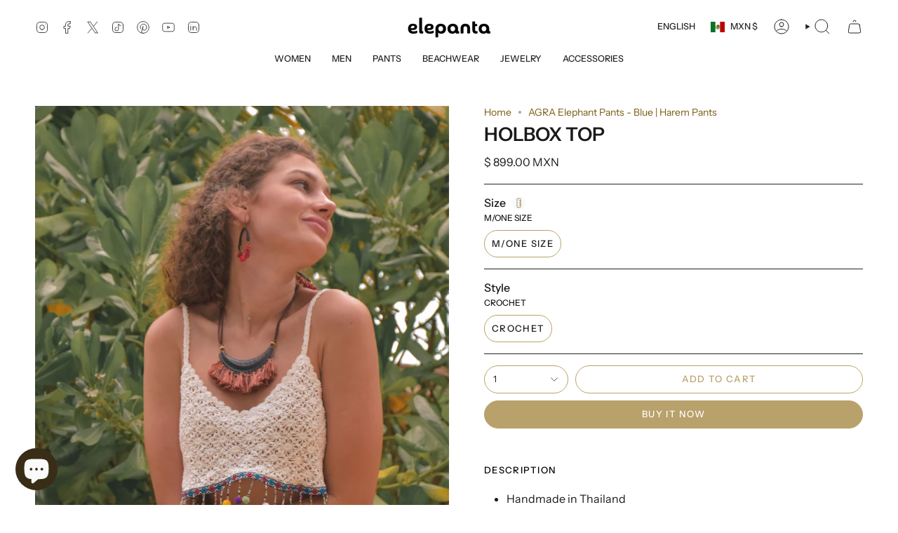

--- FILE ---
content_type: text/html; charset=utf-8
request_url: https://elepanta.com/products/holbox-top?section_id=api-product-grid-item
body_size: 1502
content:
<div id="shopify-section-api-product-grid-item" class="shopify-section">

<div data-api-content>
<div class="grid-item product-item  product-item--centered product-item--outer-text product-item--has-quickbuy "
  id="product-item--api-product-grid-item-6677666824329"
  style="--swatch-size: var(--swatch-size-filters);"
  data-grid-item
>
  <div class="product-item__image double__image" data-product-image>
    <a class="product-link" href="/products/holbox-top" aria-label="HOLBOX TOP" data-product-link="/products/holbox-top"><div class="product-item__bg" data-product-image-default><figure class="image-wrapper image-wrapper--cover lazy-image lazy-image--backfill is-loading" style="--aspect-ratio: 0.8333333333333334;" data-aos="img-in"
  data-aos-delay="||itemAnimationDelay||"
  data-aos-duration="800"
  data-aos-anchor="||itemAnimationAnchor||"
  data-aos-easing="ease-out-quart"><img src="//elepanta.com/cdn/shop/products/2022_1-77.jpg?crop=center&amp;height=3393&amp;v=1655218319&amp;width=2828" alt="HOLBOX TOP Elepanta Crochet Tops - Buy Today Elephant Pants Jewelry And Bohemian Clothes Handmade In Thailand Help To Save The Elephants FairTrade And Vegan" width="2828" height="3393" loading="eager" srcset="//elepanta.com/cdn/shop/products/2022_1-77.jpg?v=1655218319&amp;width=136 136w, //elepanta.com/cdn/shop/products/2022_1-77.jpg?v=1655218319&amp;width=160 160w, //elepanta.com/cdn/shop/products/2022_1-77.jpg?v=1655218319&amp;width=180 180w, //elepanta.com/cdn/shop/products/2022_1-77.jpg?v=1655218319&amp;width=220 220w, //elepanta.com/cdn/shop/products/2022_1-77.jpg?v=1655218319&amp;width=254 254w, //elepanta.com/cdn/shop/products/2022_1-77.jpg?v=1655218319&amp;width=284 284w, //elepanta.com/cdn/shop/products/2022_1-77.jpg?v=1655218319&amp;width=292 292w, //elepanta.com/cdn/shop/products/2022_1-77.jpg?v=1655218319&amp;width=320 320w, //elepanta.com/cdn/shop/products/2022_1-77.jpg?v=1655218319&amp;width=480 480w, //elepanta.com/cdn/shop/products/2022_1-77.jpg?v=1655218319&amp;width=528 528w, //elepanta.com/cdn/shop/products/2022_1-77.jpg?v=1655218319&amp;width=640 640w, //elepanta.com/cdn/shop/products/2022_1-77.jpg?v=1655218319&amp;width=720 720w, //elepanta.com/cdn/shop/products/2022_1-77.jpg?v=1655218319&amp;width=960 960w, //elepanta.com/cdn/shop/products/2022_1-77.jpg?v=1655218319&amp;width=1080 1080w, //elepanta.com/cdn/shop/products/2022_1-77.jpg?v=1655218319&amp;width=1296 1296w, //elepanta.com/cdn/shop/products/2022_1-77.jpg?v=1655218319&amp;width=1512 1512w, //elepanta.com/cdn/shop/products/2022_1-77.jpg?v=1655218319&amp;width=1728 1728w, //elepanta.com/cdn/shop/products/2022_1-77.jpg?v=1655218319&amp;width=1950 1950w, //elepanta.com/cdn/shop/products/2022_1-77.jpg?v=1655218319&amp;width=2828 2828w" sizes="(min-width: 1400px) calc(100vw / 4 - 32px), (min-width: 750px) calc(100vw / 2 - 22px), (min-width: 480px) calc(100vw / 2 - 16px), calc(100vw / 1)" fetchpriority="high" class=" fit-cover is-loading ">
</figure>

&nbsp;</div><deferred-image class="product-item__bg__under">
              <template><figure class="image-wrapper image-wrapper--cover lazy-image lazy-image--backfill is-loading" style="--aspect-ratio: 0.8333333333333334;"><img src="//elepanta.com/cdn/shop/products/2022_1-55.jpg?crop=center&amp;height=3794&amp;v=1655218319&amp;width=3162" alt="HOLBOX TOP Elepanta Crochet Tops - Buy Today Elephant Pants Jewelry And Bohemian Clothes Handmade In Thailand Help To Save The Elephants FairTrade And Vegan" width="3162" height="3794" loading="lazy" srcset="//elepanta.com/cdn/shop/products/2022_1-55.jpg?v=1655218319&amp;width=136 136w, //elepanta.com/cdn/shop/products/2022_1-55.jpg?v=1655218319&amp;width=160 160w, //elepanta.com/cdn/shop/products/2022_1-55.jpg?v=1655218319&amp;width=180 180w, //elepanta.com/cdn/shop/products/2022_1-55.jpg?v=1655218319&amp;width=220 220w, //elepanta.com/cdn/shop/products/2022_1-55.jpg?v=1655218319&amp;width=254 254w, //elepanta.com/cdn/shop/products/2022_1-55.jpg?v=1655218319&amp;width=284 284w, //elepanta.com/cdn/shop/products/2022_1-55.jpg?v=1655218319&amp;width=292 292w, //elepanta.com/cdn/shop/products/2022_1-55.jpg?v=1655218319&amp;width=320 320w, //elepanta.com/cdn/shop/products/2022_1-55.jpg?v=1655218319&amp;width=480 480w, //elepanta.com/cdn/shop/products/2022_1-55.jpg?v=1655218319&amp;width=528 528w, //elepanta.com/cdn/shop/products/2022_1-55.jpg?v=1655218319&amp;width=640 640w, //elepanta.com/cdn/shop/products/2022_1-55.jpg?v=1655218319&amp;width=720 720w, //elepanta.com/cdn/shop/products/2022_1-55.jpg?v=1655218319&amp;width=960 960w, //elepanta.com/cdn/shop/products/2022_1-55.jpg?v=1655218319&amp;width=1080 1080w, //elepanta.com/cdn/shop/products/2022_1-55.jpg?v=1655218319&amp;width=1296 1296w, //elepanta.com/cdn/shop/products/2022_1-55.jpg?v=1655218319&amp;width=1512 1512w, //elepanta.com/cdn/shop/products/2022_1-55.jpg?v=1655218319&amp;width=1728 1728w, //elepanta.com/cdn/shop/products/2022_1-55.jpg?v=1655218319&amp;width=1950 1950w, //elepanta.com/cdn/shop/products/2022_1-55.jpg?v=1655218319&amp;width=3162 3162w" sizes="(min-width: 1400px) calc(100vw / 4 - 32px), (min-width: 750px) calc(100vw / 2 - 22px), (min-width: 480px) calc(100vw / 2 - 16px), calc(100vw / 1)" class=" fit-cover is-loading ">
</figure>
</template>
            </deferred-image></a>

    <quick-add-product>
      <div class="quick-add__holder" data-quick-add-holder="6677666824329"><form method="post" action="/cart/add" id="ProductForm--api-product-grid-item-6677666824329" accept-charset="UTF-8" class="shopify-product-form" enctype="multipart/form-data"><input type="hidden" name="form_type" value="product" /><input type="hidden" name="utf8" value="✓" /><input type="hidden" name="id" value="39603196559497"><button class="quick-add__button caps"
              type="submit"
              name="add"
              aria-label="Quick add"
              data-add-to-cart
            >
              <span class="btn__text">Quick add</span>
              <span class="btn__plus"></span>
              <span class="btn__added">&nbsp;</span>
              <span class="btn__loader">
                <svg height="18" width="18" class="svg-loader">
                  <circle r="7" cx="9" cy="9" />
                  <circle stroke-dasharray="87.96459430051421 87.96459430051421" r="7" cx="9" cy="9" />
                </svg>
              </span>
              <span class="btn__error" data-message-error>&nbsp;</span>
            </button><input type="hidden" name="product-id" value="6677666824329" /><input type="hidden" name="section-id" value="api-product-grid-item" /></form>


<template data-quick-add-modal-template>
  <dialog class="product-quick-add" data-product-id="6677666824329" data-section-id="api-product-grid-item-6677666824329" inert data-quick-add-modal data-scroll-lock-required>
    <form method="dialog">
      <button class="visually-hidden no-js" aria-label="Close"></button>
    </form>

    <div class="product-quick-add__content" data-product-upsell-container data-scroll-lock-scrollable style="--swatch-size: var(--swatch-size-product)">
      <div class="product-quick-add__close-outer">
        <button class="product-quick-add__close drawer__close" aria-label="Close" data-quick-add-modal-close autofocus><svg aria-hidden="true" focusable="false" role="presentation" class="icon icon-cancel" viewBox="0 0 24 24"><path d="M6.758 17.243 12.001 12m5.243-5.243L12 12m0 0L6.758 6.757M12.001 12l5.243 5.243" stroke="currentColor" stroke-linecap="round" stroke-linejoin="round"/></svg></button>
      </div>

      <div class="product-quick-add__inner" data-product-upsell-ajax></div>

      <div class="loader loader--top"><div class="loader-indeterminate"></div></div>
    </div>
  </dialog>
</template></div>
    </quick-add-product>
  </div>

  <div class="product-information" data-product-information>
    <div class="product-item__info">
      <a class="product-link" href="/products/holbox-top" data-product-link="/products/holbox-top">
        <p class="product-item__title">HOLBOX TOP</p>

        <div class="product-item__price__holder"><div class="product-item__price" data-product-price>
            
<span class="price">
  
    <span class="new-price">
      
<span class=transcy-money>$ 899.00 MXN</span>
</span>
    
  
</span>

          </div>
        </div>
      </a></div>
  </div>
</div></div></div>